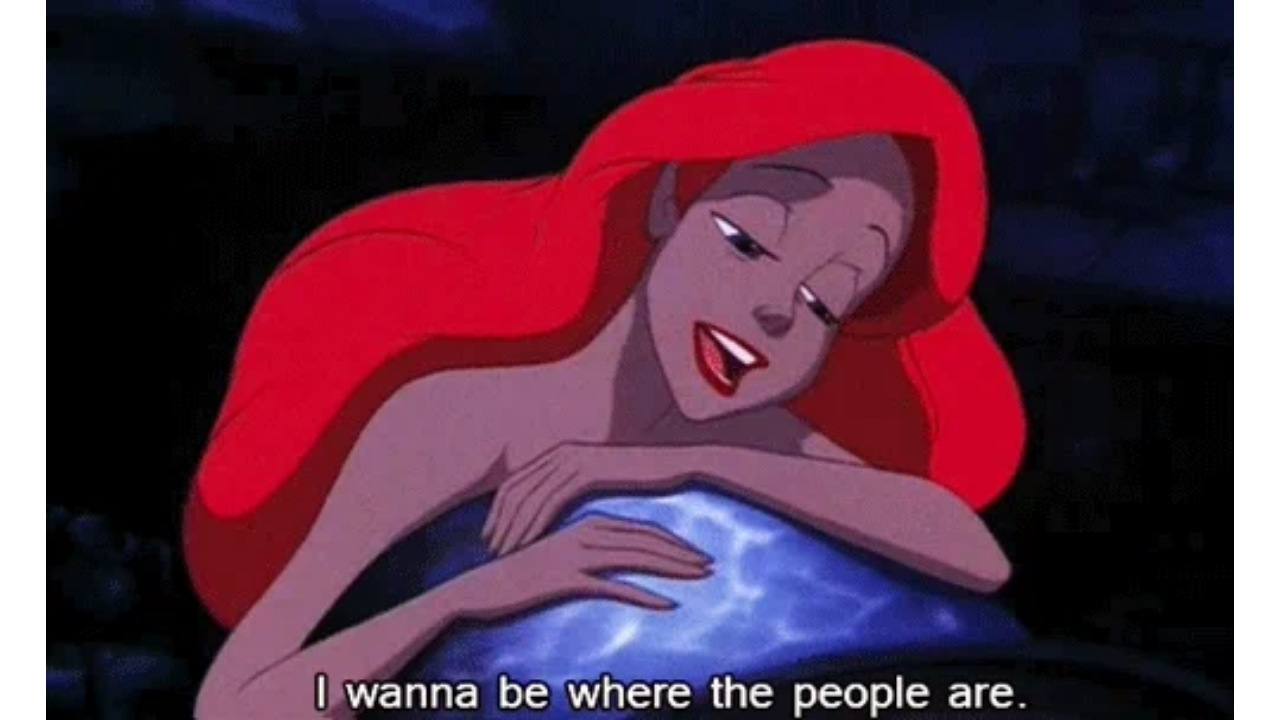

--- FILE ---
content_type: text/html
request_url: https://giphy.com/embed/RO8lUkwCNIf7y
body_size: 2431
content:

<!DOCTYPE html>
<html>
    <head>
        <meta charset="utf-8" />
        <title>The Little Mermaid Disney GIF - Find &amp; Share on GIPHY</title>
        
            <link rel="canonical" href="https://giphy.com/gifs/lyme-disease-lymelife-RO8lUkwCNIf7y" />
        
        <meta name="description" content="Discover &amp; share this Animated GIF with everyone you know. GIPHY is how you search, share, discover, and create GIFs." />
        <meta name="author" content="GIPHY" />
        <meta name="keywords" content="Animated GIFs, GIFs, Giphy" />
        <meta name="alexaVerifyID" content="HMyPJIK-pLEheM5ACWFf6xvnA2U" />
        <meta name="viewport" content="width=device-width, initial-scale=1" />
        <meta name="robots" content="noindex, noimageindex, noai, noimageai" />
        <meta property="og:url" content="https://media2.giphy.com/media/v1.Y2lkPWRkYTI0ZDUwYWt3OXZrMDF4MmR2bjQ2Nm51MWVxcG1yZjM0ZDNnYTZ4M2E5NzVocyZlcD12MV9pbnRlcm5hbF9naWZfYnlfaWQmY3Q9Zw/RO8lUkwCNIf7y/giphy.gif" />
        <meta property="og:title" content="The Little Mermaid Disney GIF - Find &amp; Share on GIPHY" />
        <meta property="og:description" content="Discover &amp; share this Animated GIF with everyone you know. GIPHY is how you search, share, discover, and create GIFs." />
        <meta property="og:type" content="video.other" />
        <meta property="og:image" content="https://media2.giphy.com/media/v1.Y2lkPWRkYTI0ZDUwYWt3OXZrMDF4MmR2bjQ2Nm51MWVxcG1yZjM0ZDNnYTZ4M2E5NzVocyZlcD12MV9pbnRlcm5hbF9naWZfYnlfaWQmY3Q9Zw/RO8lUkwCNIf7y/200.gif" />
        <meta property="og:site_name" content="GIPHY" />
        <meta property="fb:app_id" content="406655189415060" />
        <meta name="twitter:card" value="player" />
        <meta name="twitter:title" value="The Little Mermaid Disney GIF - Find &amp; Share on GIPHY" />
        <meta name="twitter:description" value="Discover &amp; share this Animated GIF with everyone you know. GIPHY is how you search, share, discover, and create GIFs." />
        <meta name="twitter:image" value="https://media2.giphy.com/media/v1.Y2lkPWRkYTI0ZDUwYWt3OXZrMDF4MmR2bjQ2Nm51MWVxcG1yZjM0ZDNnYTZ4M2E5NzVocyZlcD12MV9pbnRlcm5hbF9naWZfYnlfaWQmY3Q9Zw/RO8lUkwCNIf7y/giphy_s.gif" />
        <meta name="twitter:site" value="@giphy" />
        <style type="text/css">
            html,
            body {
                height: 100%;
            }

            body {
                margin: 0;
                padding: 0;
            }

            .embed {
                background: no-repeat url('https://media2.giphy.com/media/v1.Y2lkPWRkYTI0ZDUwYWt3OXZrMDF4MmR2bjQ2Nm51MWVxcG1yZjM0ZDNnYTZ4M2E5NzVocyZlcD12MV9pbnRlcm5hbF9naWZfYnlfaWQmY3Q9Zw/RO8lUkwCNIf7y/200w_s.gif') center center;
                background-size: contain;
                height: 100%;
                width: 100%;
            }
        </style>
    </head>
    <!-- Google Tag Manager -->
    <script>
        ;(function (w, d, s, l, i) {
            w[l] = w[l] || []
            w[l].push({ 'gtm.start': new Date().getTime(), event: 'gtm.js' })
            var f = d.getElementsByTagName(s)[0],
                j = d.createElement(s),
                dl = l != 'dataLayer' ? '&l=' + l : ''
            j.async = true
            j.src = 'https://www.googletagmanager.com/gtm.js?id=' + i + dl
            f.parentNode.insertBefore(j, f)
        })(window, document, 'script', 'dataLayer', 'GTM-WJSSCWX')
    </script>
    <!-- End Google Tag Manager -->

    <script async src="https://www.googletagmanager.com/gtag/js?id=G-VNYPEBL4PG"></script>

    <body>
        <!-- Google Tag Manager (noscript) -->
        <noscript
            ><iframe
                src="https://www.googletagmanager.com/ns.html?id=GTM-WJSSCWX"
                height="0"
                width="0"
                style="display: none; visibility: hidden"
            ></iframe
        ></noscript>
        <!-- End Google Tag Manager (noscript) -->

        <div class="embed"></div>
        <script>
            window.GIPHY_FE_EMBED_KEY = 'eDs1NYmCVgdHvI1x0nitWd5ClhDWMpRE'
            window.GIPHY_API_URL = 'https://api.giphy.com/v1/'
            window.GIPHY_PINGBACK_URL = 'https://pingback.giphy.com'
        </script>
        <script src="/static/dist/runtime.a9eab25a.bundle.js"></script> <script src="/static/dist/gifEmbed.80980e8d.bundle.js"></script>
        <script>
            var Giphy = Giphy || {};
            if (Giphy.renderGifEmbed) {
                Giphy.renderGifEmbed(document.querySelector('.embed'), {
                    gif: {"id": "RO8lUkwCNIf7y", "title": "The Little Mermaid Disney GIF", "images": {"looping": {"width": 480, "height": 290, "mp4": "https://media2.giphy.com/media/v1.Y2lkPWRkYTI0ZDUwYWt3OXZrMDF4MmR2bjQ2Nm51MWVxcG1yZjM0ZDNnYTZ4M2E5NzVocyZlcD12MV9pbnRlcm5hbF9naWZfYnlfaWQmY3Q9Zw/RO8lUkwCNIf7y/giphy-loop.mp4", "mp4_size": 1245758}, "source": {"url": "https://media2.giphy.com/media/v1.Y2lkPWRkYTI0ZDUwYWt3OXZrMDF4MmR2bjQ2Nm51MWVxcG1yZjM0ZDNnYTZ4M2E5NzVocyZlcD12MV9pbnRlcm5hbF9naWZfYnlfaWQmY3Q9Zw/RO8lUkwCNIf7y/source.gif", "width": 500, "height": 303, "size": 891329}, "downsized": {"url": "https://media2.giphy.com/media/v1.Y2lkPWRkYTI0ZDUwYWt3OXZrMDF4MmR2bjQ2Nm51MWVxcG1yZjM0ZDNnYTZ4M2E5NzVocyZlcD12MV9pbnRlcm5hbF9naWZfYnlfaWQmY3Q9Zw/RO8lUkwCNIf7y/giphy.gif", "width": 500, "height": 303, "size": 658932}, "downsized_large": {"url": "https://media2.giphy.com/media/v1.Y2lkPWRkYTI0ZDUwYWt3OXZrMDF4MmR2bjQ2Nm51MWVxcG1yZjM0ZDNnYTZ4M2E5NzVocyZlcD12MV9pbnRlcm5hbF9naWZfYnlfaWQmY3Q9Zw/RO8lUkwCNIf7y/giphy.gif", "width": 500, "height": 303, "size": 658932}, "downsized_medium": {"url": "https://media2.giphy.com/media/v1.Y2lkPWRkYTI0ZDUwYWt3OXZrMDF4MmR2bjQ2Nm51MWVxcG1yZjM0ZDNnYTZ4M2E5NzVocyZlcD12MV9pbnRlcm5hbF9naWZfYnlfaWQmY3Q9Zw/RO8lUkwCNIf7y/giphy.gif", "width": 500, "height": 303, "size": 658932}, "downsized_small": {"width": 287, "height": 174, "mp4": "https://media2.giphy.com/media/v1.Y2lkPWRkYTI0ZDUwYWt3OXZrMDF4MmR2bjQ2Nm51MWVxcG1yZjM0ZDNnYTZ4M2E5NzVocyZlcD12MV9pbnRlcm5hbF9naWZfYnlfaWQmY3Q9Zw/RO8lUkwCNIf7y/giphy-downsized-small.mp4", "mp4_size": 179759}, "downsized_still": {"url": "https://media2.giphy.com/media/v1.Y2lkPWRkYTI0ZDUwYWt3OXZrMDF4MmR2bjQ2Nm51MWVxcG1yZjM0ZDNnYTZ4M2E5NzVocyZlcD12MV9pbnRlcm5hbF9naWZfYnlfaWQmY3Q9Zw/RO8lUkwCNIf7y/giphy_s.gif", "width": 500, "height": 303, "size": 658932}, "fixed_height": {"url": "https://media2.giphy.com/media/v1.Y2lkPWRkYTI0ZDUwYWt3OXZrMDF4MmR2bjQ2Nm51MWVxcG1yZjM0ZDNnYTZ4M2E5NzVocyZlcD12MV9pbnRlcm5hbF9naWZfYnlfaWQmY3Q9Zw/RO8lUkwCNIf7y/200.gif", "width": 330, "height": 200, "size": 222725, "mp4": "https://media2.giphy.com/media/v1.Y2lkPWRkYTI0ZDUwYWt3OXZrMDF4MmR2bjQ2Nm51MWVxcG1yZjM0ZDNnYTZ4M2E5NzVocyZlcD12MV9pbnRlcm5hbF9naWZfYnlfaWQmY3Q9Zw/RO8lUkwCNIf7y/200.mp4", "mp4_size": 85464, "webp": "https://media2.giphy.com/media/v1.Y2lkPWRkYTI0ZDUwYWt3OXZrMDF4MmR2bjQ2Nm51MWVxcG1yZjM0ZDNnYTZ4M2E5NzVocyZlcD12MV9pbnRlcm5hbF9naWZfYnlfaWQmY3Q9Zw/RO8lUkwCNIf7y/200.webp", "webp_size": 107142}, "fixed_height_downsampled": {"url": "https://media2.giphy.com/media/v1.Y2lkPWRkYTI0ZDUwYWt3OXZrMDF4MmR2bjQ2Nm51MWVxcG1yZjM0ZDNnYTZ4M2E5NzVocyZlcD12MV9pbnRlcm5hbF9naWZfYnlfaWQmY3Q9Zw/RO8lUkwCNIf7y/200_d.gif", "width": 330, "height": 200, "size": 109606, "webp": "https://media2.giphy.com/media/v1.Y2lkPWRkYTI0ZDUwYWt3OXZrMDF4MmR2bjQ2Nm51MWVxcG1yZjM0ZDNnYTZ4M2E5NzVocyZlcD12MV9pbnRlcm5hbF9naWZfYnlfaWQmY3Q9Zw/RO8lUkwCNIf7y/200_d.webp", "webp_size": 67630}, "fixed_height_small": {"url": "https://media2.giphy.com/media/v1.Y2lkPWRkYTI0ZDUwYWt3OXZrMDF4MmR2bjQ2Nm51MWVxcG1yZjM0ZDNnYTZ4M2E5NzVocyZlcD12MV9pbnRlcm5hbF9naWZfYnlfaWQmY3Q9Zw/RO8lUkwCNIf7y/100.gif", "width": 165, "height": 100, "size": 73627, "mp4": "https://media2.giphy.com/media/v1.Y2lkPWRkYTI0ZDUwYWt3OXZrMDF4MmR2bjQ2Nm51MWVxcG1yZjM0ZDNnYTZ4M2E5NzVocyZlcD12MV9pbnRlcm5hbF9naWZfYnlfaWQmY3Q9Zw/RO8lUkwCNIf7y/100.mp4", "mp4_size": 28423, "webp": "https://media2.giphy.com/media/v1.Y2lkPWRkYTI0ZDUwYWt3OXZrMDF4MmR2bjQ2Nm51MWVxcG1yZjM0ZDNnYTZ4M2E5NzVocyZlcD12MV9pbnRlcm5hbF9naWZfYnlfaWQmY3Q9Zw/RO8lUkwCNIf7y/100.webp", "webp_size": 45014}, "fixed_height_small_still": {"url": "https://media2.giphy.com/media/v1.Y2lkPWRkYTI0ZDUwYWt3OXZrMDF4MmR2bjQ2Nm51MWVxcG1yZjM0ZDNnYTZ4M2E5NzVocyZlcD12MV9pbnRlcm5hbF9naWZfYnlfaWQmY3Q9Zw/RO8lUkwCNIf7y/100_s.gif", "width": 165, "height": 100, "size": 6892}, "fixed_height_still": {"url": "https://media2.giphy.com/media/v1.Y2lkPWRkYTI0ZDUwYWt3OXZrMDF4MmR2bjQ2Nm51MWVxcG1yZjM0ZDNnYTZ4M2E5NzVocyZlcD12MV9pbnRlcm5hbF9naWZfYnlfaWQmY3Q9Zw/RO8lUkwCNIf7y/200_s.gif", "width": 330, "height": 200, "size": 18731}, "fixed_width": {"url": "https://media2.giphy.com/media/v1.Y2lkPWRkYTI0ZDUwYWt3OXZrMDF4MmR2bjQ2Nm51MWVxcG1yZjM0ZDNnYTZ4M2E5NzVocyZlcD12MV9pbnRlcm5hbF9naWZfYnlfaWQmY3Q9Zw/RO8lUkwCNIf7y/200w.gif", "width": 200, "height": 121, "size": 98585, "mp4": "https://media2.giphy.com/media/v1.Y2lkPWRkYTI0ZDUwYWt3OXZrMDF4MmR2bjQ2Nm51MWVxcG1yZjM0ZDNnYTZ4M2E5NzVocyZlcD12MV9pbnRlcm5hbF9naWZfYnlfaWQmY3Q9Zw/RO8lUkwCNIf7y/200w.mp4", "mp4_size": 38092, "webp": "https://media2.giphy.com/media/v1.Y2lkPWRkYTI0ZDUwYWt3OXZrMDF4MmR2bjQ2Nm51MWVxcG1yZjM0ZDNnYTZ4M2E5NzVocyZlcD12MV9pbnRlcm5hbF9naWZfYnlfaWQmY3Q9Zw/RO8lUkwCNIf7y/200w.webp", "webp_size": 55024}, "fixed_width_downsampled": {"url": "https://media2.giphy.com/media/v1.Y2lkPWRkYTI0ZDUwYWt3OXZrMDF4MmR2bjQ2Nm51MWVxcG1yZjM0ZDNnYTZ4M2E5NzVocyZlcD12MV9pbnRlcm5hbF9naWZfYnlfaWQmY3Q9Zw/RO8lUkwCNIf7y/200w_d.gif", "width": 200, "height": 121, "size": 47525, "webp": "https://media2.giphy.com/media/v1.Y2lkPWRkYTI0ZDUwYWt3OXZrMDF4MmR2bjQ2Nm51MWVxcG1yZjM0ZDNnYTZ4M2E5NzVocyZlcD12MV9pbnRlcm5hbF9naWZfYnlfaWQmY3Q9Zw/RO8lUkwCNIf7y/200w_d.webp", "webp_size": 31774}, "fixed_width_small": {"url": "https://media2.giphy.com/media/v1.Y2lkPWRkYTI0ZDUwYWt3OXZrMDF4MmR2bjQ2Nm51MWVxcG1yZjM0ZDNnYTZ4M2E5NzVocyZlcD12MV9pbnRlcm5hbF9naWZfYnlfaWQmY3Q9Zw/RO8lUkwCNIf7y/100w.gif", "width": 100, "height": 61, "size": 35159, "mp4": "https://media2.giphy.com/media/v1.Y2lkPWRkYTI0ZDUwYWt3OXZrMDF4MmR2bjQ2Nm51MWVxcG1yZjM0ZDNnYTZ4M2E5NzVocyZlcD12MV9pbnRlcm5hbF9naWZfYnlfaWQmY3Q9Zw/RO8lUkwCNIf7y/100w.mp4", "mp4_size": 13737, "webp": "https://media2.giphy.com/media/v1.Y2lkPWRkYTI0ZDUwYWt3OXZrMDF4MmR2bjQ2Nm51MWVxcG1yZjM0ZDNnYTZ4M2E5NzVocyZlcD12MV9pbnRlcm5hbF9naWZfYnlfaWQmY3Q9Zw/RO8lUkwCNIf7y/100w.webp", "webp_size": 21480}, "fixed_width_small_still": {"url": "https://media2.giphy.com/media/v1.Y2lkPWRkYTI0ZDUwYWt3OXZrMDF4MmR2bjQ2Nm51MWVxcG1yZjM0ZDNnYTZ4M2E5NzVocyZlcD12MV9pbnRlcm5hbF9naWZfYnlfaWQmY3Q9Zw/RO8lUkwCNIf7y/100w_s.gif", "width": 100, "height": 61, "size": 3572}, "fixed_width_still": {"url": "https://media2.giphy.com/media/v1.Y2lkPWRkYTI0ZDUwYWt3OXZrMDF4MmR2bjQ2Nm51MWVxcG1yZjM0ZDNnYTZ4M2E5NzVocyZlcD12MV9pbnRlcm5hbF9naWZfYnlfaWQmY3Q9Zw/RO8lUkwCNIf7y/200w_s.gif", "width": 200, "height": 121, "size": 10050}, "original": {"url": "https://media2.giphy.com/media/v1.Y2lkPWRkYTI0ZDUwYWt3OXZrMDF4MmR2bjQ2Nm51MWVxcG1yZjM0ZDNnYTZ4M2E5NzVocyZlcD12MV9pbnRlcm5hbF9naWZfYnlfaWQmY3Q9Zw/RO8lUkwCNIf7y/giphy.gif", "width": 500, "height": 303, "size": 658932, "frames": 13, "hash": "55c8c83770c5fc2e00dab8ef2989c8a9", "mp4": "https://media2.giphy.com/media/v1.Y2lkPWRkYTI0ZDUwYWt3OXZrMDF4MmR2bjQ2Nm51MWVxcG1yZjM0ZDNnYTZ4M2E5NzVocyZlcD12MV9pbnRlcm5hbF9naWZfYnlfaWQmY3Q9Zw/RO8lUkwCNIf7y/giphy.mp4", "mp4_size": 219816, "webp": "https://media2.giphy.com/media/v1.Y2lkPWRkYTI0ZDUwYWt3OXZrMDF4MmR2bjQ2Nm51MWVxcG1yZjM0ZDNnYTZ4M2E5NzVocyZlcD12MV9pbnRlcm5hbF9naWZfYnlfaWQmY3Q9Zw/RO8lUkwCNIf7y/giphy.webp", "webp_size": 226674}, "original_mp4": {"width": 480, "height": 290, "mp4": "https://media2.giphy.com/media/v1.Y2lkPWRkYTI0ZDUwYWt3OXZrMDF4MmR2bjQ2Nm51MWVxcG1yZjM0ZDNnYTZ4M2E5NzVocyZlcD12MV9pbnRlcm5hbF9naWZfYnlfaWQmY3Q9Zw/RO8lUkwCNIf7y/giphy.mp4", "mp4_size": 219816}, "original_still": {"url": "https://media2.giphy.com/media/v1.Y2lkPWRkYTI0ZDUwYWt3OXZrMDF4MmR2bjQ2Nm51MWVxcG1yZjM0ZDNnYTZ4M2E5NzVocyZlcD12MV9pbnRlcm5hbF9naWZfYnlfaWQmY3Q9Zw/RO8lUkwCNIf7y/giphy_s.gif", "width": 500, "height": 303, "size": 71546}, "preview": {"width": 215, "height": 130, "mp4": "https://media2.giphy.com/media/v1.Y2lkPWRkYTI0ZDUwYWt3OXZrMDF4MmR2bjQ2Nm51MWVxcG1yZjM0ZDNnYTZ4M2E5NzVocyZlcD12MV9pbnRlcm5hbF9naWZfYnlfaWQmY3Q9Zw/RO8lUkwCNIf7y/giphy-preview.mp4", "mp4_size": 24823}, "preview_gif": {"url": "https://media2.giphy.com/media/v1.Y2lkPWRkYTI0ZDUwYWt3OXZrMDF4MmR2bjQ2Nm51MWVxcG1yZjM0ZDNnYTZ4M2E5NzVocyZlcD12MV9pbnRlcm5hbF9naWZfYnlfaWQmY3Q9Zw/RO8lUkwCNIf7y/giphy-preview.gif", "width": 119, "height": 72, "size": 48544}, "preview_webp": {"url": "https://media2.giphy.com/media/v1.Y2lkPWRkYTI0ZDUwYWt3OXZrMDF4MmR2bjQ2Nm51MWVxcG1yZjM0ZDNnYTZ4M2E5NzVocyZlcD12MV9pbnRlcm5hbF9naWZfYnlfaWQmY3Q9Zw/RO8lUkwCNIf7y/giphy-preview.webp", "width": 254, "height": 154, "size": 42132}}, "is_video": false, "tags": [], "cta": {"text": "", "link": ""}, "featured_tags": [], "embed_url": "https://giphy.com/embed/RO8lUkwCNIf7y", "relative_url": "/gifs/lyme-disease-lymelife-RO8lUkwCNIf7y", "type": "gif", "index_id": 2533505, "slug": "lyme-disease-lymelife-RO8lUkwCNIf7y", "url": "https://giphy.com/gifs/lyme-disease-lymelife-RO8lUkwCNIf7y", "short_url": null, "bitly_url": null, "username": "", "rating": "g", "source_image_url": null, "source_post_url": "http://lymielassie.tumblr.com/post/120579082876/when-youre-bedridden", "source_content_url": null, "source_tld": "lymielassie.tumblr.com", "source_domain": null, "source_caption": null, "source_body": null, "has_attribution": false, "is_hidden": false, "is_removed": false, "is_community": false, "is_anonymous": false, "is_featured": false, "is_realtime": false, "is_indexable": null, "is_sticker": false, "is_preserve_size": null, "is_trending": false, "gps_no_trend": false, "create_datetime": null, "update_datetime": null, "trending_datetime": null, "external_media": null, "import_type": null, "user": null, "alt_text": ""},
                    autoPlay: "",
                    hideVideo: false,
                    isTwitter: false,
                    trackingQueryString: 'utm_source=iframe&utm_medium=embed&utm_campaign=Embeds&utm_term='
                })
            }
        </script>
    </body>
</html>
